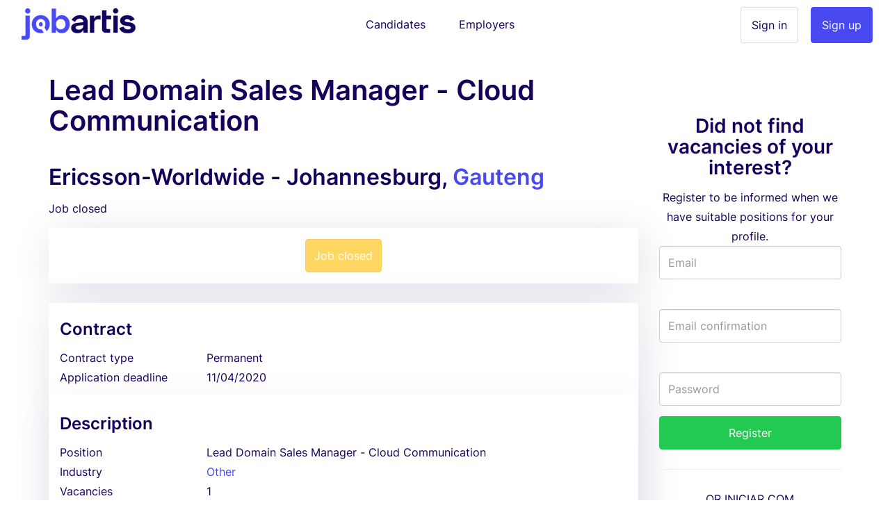

--- FILE ---
content_type: text/html; charset=utf-8
request_url: https://www.jobartis.co.za/job-ericsson-worldwide-lead-domain-sales-manager-cloud-communication
body_size: 8116
content:
<!DOCTYPE html><html lang="en-za"><!--HEAD--><head><script>
//<![CDATA[
var EventStore = [];
//]]>
</script> <script>
//<![CDATA[
var dataLayer = [{},{"impersonating":false},{"companySignedIn":false},{"currentCountry":"ZA"}];
//]]>
</script> <!-- Google Tag Manager --> <script>(function(w,d,s,l,i){w[l]=w[l]||[];w[l].push({'gtm.start':
  new Date().getTime(),event:'gtm.js'});var f=d.getElementsByTagName(s)[0],
  j=d.createElement(s),dl=l!='dataLayer'?'&l='+l:'';j.async=true;j.src=
  '//www.googletagmanager.com/gtm.js?id='+i+dl+'';f.parentNode.insertBefore(j,f);
  })(window,document,'script','dataLayer','GTM-KC8BGR');</script> <!-- End Google Tag Manager --> <style>.async-hide { opacity: 0 !important} </style> <script>(function(a,s,y,n,c,h,i,d,e){s.className+=' '+y;h.start=1*new Date;
h.end=i=function(){s.className=s.className.replace(RegExp(' ?'+y),'')};
(a[n]=a[n]||[]).hide=h;setTimeout(function(){i();h.end=null},c);h.timeout=c;
})(window,document.documentElement,'async-hide','dataLayer',4000,
{'GTM-KC8BGR':true});</script><meta charset="utf-8"/><title>Employment South Africa Lead Domain Sales Manager -... | Jobartis</title><meta name="title" content="Employment South Africa Lead Domain Sales Manager -... | Jobartis"/><meta name="description" content="Work as Lead Domain Sales Manager - Cloud Communication in company Ericsson-Worldwide. Submit your resume with Jobartis"/><meta name="keywords" content="Job, Recruitment, job-ericsson-worldwide-lead-domain-sales-manager-cloud-communication, Work at Ericsson-Worldwide, job at job-ericsson-worldwide-lead-domain-sales-manager-cloud-communication, job, job at Ericsson-Worldwide"/><link rel="image_src" href="https://assets.jobartis.com/assets/new/logo-square-3e9bd39e5d94fce072adf10d5e4a331e06526ad390a674fb04694e0b9eec227d.png"/><meta content="width=device-width, initial-scale=1.0" name="viewport"/><meta content="Jobartis" name="author"/><meta content="width=device-width, initial-scale=1.0" name="viewport"/><meta content="Employment South Africa Lead Domain Sales Manager -... | Jobartis" property="og:title"/><meta content="website" property="og:type"/><meta content="https://assets.jobartis.com/assets/new/logo-square-3e9bd39e5d94fce072adf10d5e4a331e06526ad390a674fb04694e0b9eec227d.png" property="og:image"/><meta content="https://www.jobartis.co.za/job-ericsson-worldwide-lead-domain-sales-manager-cloud-communication" property="og:url"/><meta content="Work as Lead Domain Sales Manager - Cloud Communication in company Ericsson-Worldwide. Submit your resume with Jobartis" property="og:description"/><meta content="225921254242895" property="fb:app_id"/><meta content="519690368" property="fb:admins"/><meta content="221816" property="fb:admins"/><meta content="@jobartis" name="twitter:site"/><meta content="Employment South Africa Lead Domain Sales Manager -... | Jobartis" name="twitter:card"/><meta content="https://www.jobartis.co.za/job-ericsson-worldwide-lead-domain-sales-manager-cloud-communication" name="twitter:url"/><meta content="Employment South Africa Lead Domain Sales Manager -... | Jobartis" name="twitter:title"/><meta content="Work as Lead Domain Sales Manager - Cloud Communication in company Ericsson-Worldwide. Submit your resume with Jobartis" name="twitter:description"/><meta content="https://assets.jobartis.com/assets/new/logo-square-3e9bd39e5d94fce072adf10d5e4a331e06526ad390a674fb04694e0b9eec227d.png" name="twitter:image"/><meta content="AO" name="geo.country"/><meta content="com.jobartis.mobile" name="al:android:package"/><meta content="Jobartis" name="al:android:app_name"/><meta name="csrf-param" content="authenticity_token"/> <meta name="csrf-token" content="2R5O9K7l/qIVTR7luPGvsBRG7oF2WCNLhaHq7EVRCBXR3SUQHxFK+Qv7blpE+P6LNvSk4WC0/kF7G5LjgYhLtg=="/><!--ASSETS--><link rel="shortcut icon" type="image/x-icon" href="https://assets.jobartis.com/assets/new/favicon/favicon-918664f9a08b0a58afd40fa64452b61d829744f2436fa4466a66964a038f6ae7.ico" sizes="16x16"/><link rel="shortcut icon" type="img/png" href="https://assets.jobartis.com/assets/new/favicon/favicon-16x16-7b2ce2c38cd9381ea1e0c01a1969fb26c021a7856672e10d4ab0884fb4231803.png" sizes="16x16"/><link rel="shortcut icon" type="img/png" href="https://assets.jobartis.com/assets/new/favicon/favicon-32x32-b8a9cfbe0080cd1e07c4d41ec6f4861c058f9d3bd6f0ad35c76436e4caffaac7.png" sizes="32x32"/><script>window.Jobartis = {
  callbacks: [],
  push: function(callback) {
    if(window.ready === true) {
      callback();
    } else {
      this.callbacks.push(callback);
    }
  }
};
window.Jobartis.currentProfileIdentifier = "";
window.Jobartis.currentAction = "jobs/show";</script><link rel="stylesheet" media="all" href="https://assets.jobartis.com/assets/new/application-a6c7d8358bcfa5057649da9b19364779e9bbf624904e01104a46c4f742e907de.css"/><link rel="stylesheet" media="screen" href="https://unicons.iconscout.com/release/v3.0.3/css/line.css"/><script src="https://assets.jobartis.com/assets/new/application-a688ff537cae1de8f1b5f2311dc0e9e95d7d2647b9b7fe2652535c57ac69cd14.js"></script><script src="https://assets.jobartis.com/assets/i18n/en-all-9623d4f1ceae1a3db42088ad93af094346b0813e3151a0fec66fcc79d8c0f333.js"></script><script>window.I18n = window.I18n || {};
I18n.locale = "en";</script><script>
//<![CDATA[

//]]>
</script></head><!--BODY--><body class="jobs show no-js locale-en site-sa"><noscript><iframe height="0" src="https://www.googletagmanager.com/ns.html?id=GTM-KC8BGR" style="display:none;visibility:hidden" width="0"></iframe></noscript><div id="fb-root"></div><nav class="navbar navbar-default"><div class="container-fluid"><div class="navbar-header"><button class="navbar-toggle collapsed" data-target="#navbar" data-toggle="collapse"><span class="icon-bar"></span><span class="icon-bar"></span><span class="icon-bar"></span></button><a class="navbar-brand visible-xs" href="/"><img alt="Logo" src="https://assets.jobartis.com/assets/new/logo-a8c2152d5033b590ae81011887489362681462e286a45aa507b34aa23a68a784.png"/></a></div><div class="collapse navbar-collapse" id="navbar"><ul class="nav navbar-nav"><li class="navbar-left hidden-xs"><a class="navbar-brand" href="/"><img alt="O Portal de Emprego de Angola" src="https://assets.jobartis.com/assets/new/logo-a8c2152d5033b590ae81011887489362681462e286a45aa507b34aa23a68a784.png"/></a></li><li class="text-center"><a class="navbar-btn" href="/">Candidates</a></li><li class="text-center"><a class="navbar-btn" href="/empregador/inicio">Employers</a></li><li class="navbar-right"><a class="btn btn-primary" href="/empregador/registe-se">Sign up</a></li><li class="navbar-right"><a class="btn btn-default" href="/empregador/sign_in">Sign in</a></li></ul></div></div></nav><div class="page-container redesign"><script>
  window.fbAsyncInit = function() {
    // init the FB JS SDK
    FB.init({
      appId      : '225921254242895', // App ID from the app dashboard
      channelUrl : 'https://assets.jobartis.com/assets/channel-c9953c4200bcc04bcf0e9c54116f3bc13a0476d4842cb48ea37ad01b9e3a49b3.html',
      status     : true,
      xfbml      : true,
      cookie     : true,
      version    : 'v2.8'
    });
  };

  // Load the SDK asynchronously
  (function(d, s, id){
     var js, fjs = d.getElementsByTagName(s)[0];
     if (d.getElementById(id)) {return;}
     js = d.createElement(s); js.id = id;
     js.src = "//connect.facebook.net/pt_PT/sdk.js";
     fjs.parentNode.insertBefore(js, fjs);
   }(document, 'script', 'facebook-jssdk'));
</script> <noscript><div class="container"><div class="card card-inverse"><div class="card-block text-center"><p>Para um melhor desempenho desde o teu dispositivo, vá a m.jobartis.com.</p><a class="btn btn-cta" href="https://m.co.za/">m.jobartis.com</a></div></div></div><style type="text/css">#main-container, footer, header {
  display: none;
}</style></noscript><div class="container" id="main-container"><div class="row"><div class="col-md-9"><div><h1 class="page-header mb-0 mt-1">Lead Domain Sales Manager - Cloud Communication</h1><div class="company-and-city mt-0 mb-0"><h2>Ericsson-Worldwide - Johannesburg, <a href="/jobs/gauteng">Gauteng</a></h2></div><div class="clearfix page-subheader"><div class="pull-left"><p class="mt5 mb5"><span class="">Job closed</span></p></div><div class="pull-right"><div class="addthis_sharing_toolbox"></div></div></div></div><div class="alert"><div class="text-center"><a class="btn btn-primary btn-warning disabled" disabled="disabled" href="#">Job closed</a></div></div><div class="panel job-details" data-job-id="38900"><div class="panel-heading"><h4 class="card-section-title">Contract</h4><div class="row data-cell"><div class="data-label col-sm-3 col-xs-6">Contract type</div><div class="col-sm-9 col-xs-6">Permanent</div></div><div class="row data-cell"><div class="data-label col-sm-3 col-xs-6">Application deadline</div><div class="col-sm-9 col-xs-6">11/04/2020</div></div></div><div class="panel-body"><h4 class="card-section-title clearfix"><div class="pull-left">Description</div></h4><div class="row data-cell"><div class="data-label col-sm-3">Position</div><div class="col-sm-9">Lead Domain Sales Manager - Cloud Communication</div></div><div class="row data-cell"><div class="data-label col-sm-3">Industry</div><div class="col-sm-9"><a href="/jobs/other">Other</a></div></div><div class="row data-cell"><div class="data-label col-sm-3 col-xs-6">Vacancies</div><div class="col-sm-9 col-xs-6">1</div></div><div class="row data-cell"><div class="data-label col-md-3 col-sm-12">Description</div><div class="col-md-9 col-sm-12 description"><p><strong>Date:</strong> Feb 10, 2020<br><br><strong>Job Summary</strong>:<br> <br><br><br> As a Lead Domain Sales Manager the role will support the KAM organization with business development and domain specific sales activities securing that Ericsson is perceived as a preferred partner, technology leader and that Ericsson solutions (end-to-end) and services provide added value compared to the competition by being a trusted advisor to key decision makers in the customer’s organization. The role would also require the incumbent to work on strategic level, identifying leads and opportunities as well as taking the role of ACR or CSR in a specific engagement.<br> <br><br><br> <strong> Job Responsibilities:</strong><br> <ul><br> <li>A Lead Domain Sales Manager, working within the Digital Services team, primarily supporting the following technologies &amp; solution areas:<br> <br><br> <strong></strong><ul><br> <strong></strong><li><br> <strong>SA Cloud Communication:</strong></p> <ul> <li>Cloud VoLTE &amp; Evolved Communication</li> <li>Mobile Switching (MSS)</li> <li>Enterprise Communication</li> <li>Cloud Signaling (DSC &amp; IP-STP)</li> </ul> <p></li></p> <p><strong></strong><li><br> <strong>SA Cloud Core:<br> <br><br> </strong></p> <ul> <li>Cloud Unified Data Management (UDC, IPWorks &amp; User Profile Gateway)</li> </ul> <p></li><br> </ul><br> </li><br> </ul></p> <p><strong></strong><ul><br> <strong></strong><li><br> <strong></p> <p></strong><ul><br> <strong><br> </strong><li><br> <strong>SA Cloud Infrastructure:<br> <br><br> </strong></p> <ul> <li>NFVI &amp; HDS</li> <li>Software Defined Infrastructure (SDN)</li> <li>Cloud Execution Environment (ECEE)</li> <li>Software Defined Storage</li> </ul> <p></li><br> </ul><br> </li><br> </ul></p> <ul> <li>Excellent communication, organization and writing skills are a very important pre-requisite, where you would be expected to interact with senior management and CxO level on a regular basis.</li> </ul> <ul> <li>Required to build both internal and external relationships, for stakeholder management and follow-up</li> </ul> <ul> <li>Drive the Strategic Programs, related to Communication Evolution and Cloud &amp; NFV Strategies. You would be expected to perform the following functions in this regard: <ul> <li>Drive the Sales Funnel and support the accounts with increasing the opportunities in Sales Force (CRM)</li> <li>Provide Engagement One Pagers, which summarize the opportunities and sales funnel.</li> <li>Provide the overall Engagement Strategy per OPCo and for Customer Unit Group.</li> <li>Prepare Executive summaries of the various programs being driven for the Customer Unit Group.</li> <li>Prepare Internal and external communication packs for the various engagements and initiatives.</li> </ul> <p></li><br> </ul></p> <ul> <li>Support with the strategically important deals and RFx, especially those which affect the overall Group strategy and pricebook.</li> </ul> <ul> <li>Business case &amp; TCO development (supporting the Account Managers in the Customer Unit): <ul> <li>Development of business cases for (but not limited to) Communication Evolution/IMS use cases as well as for Cloud &amp; NFV.</li> <li>This will requires excellent understanding and knowledge of how to: <ul> <li>Size and dimension CS (native and virtualized)</li> <li>Prepare configuration and cart for different customer tiers</li> <li>Propose an operating model and comparison</li> </ul> <p></li><br> <li>Study the weaknesses/strengths of Virtualized and native and compare stability, performance, ... and various factors</li><br> </ul><br> </li><br> </ul><br> <strong>Key Qualifications:</strong><br> <ul><br> <li>University degree in Business or Engineering.</li><br> <li>Minimum 5 years’ experience from Sales</li> <li>Change Management and Transformation skills.</li><br> <li>Portfolio expertise in Cloud Communication.</li><br> </ul><br> <strong>Next Steps:</strong><br> <br><br><br> What happens next once you apply? Read about the next steps here<br> <br><br><br> For your interview preparation, here are a few “Tips &amp; Tricks” from our recruiters<br> <br><br><br> For your prep and reference, here is our overall Brand video and some insights about our innovations in 5G<br> <br><br><br> Tag: MMEAHJ HJ<br> <br><br><br> Ericsson provides equal employment opportunities (EEO) to all employees and applicants for employment without regard to race, color, religion, sex, sexual orientation, marital status, pregnancy, parental status, national origin, ethnic background, age, disability, political opinion, social status, veteran status, union membership or genetics.<br> <br><br><br> Ericsson complies with applicable country, state and all local laws governing nondiscrimination in employment in every location across the world in which the company has facilities. In addition, Ericsson supports the UN Guiding Principles for Business and Human Rights and the United Nations Global Compact.<br> <br><br><br> This policy applies to all terms and conditions of employment, including recruiting, hiring, placement, promotion, termination, layoff, recall, transfer, leaves of absence, compensation, training and development.<br> <br><br><br> Ericsson expressly prohibits any form of workplace harassment based on race, color, religion, sex, sexual orientation, marital status, pregnancy, parental status, national origin, ethnic background, age, disability, political opinion, social status, veteran status, union membership or genetic information.<br> <br><br><br> Primary country and city: South Africa (ZA) || || Johannesburg || SalesStratMkt&amp;ComMgt<br> <br><br><br> Req ID: 332166</p> </div></div><h4 class="card-section-title">Requirements</h4><div class="row data-cell"><div class="data-label col-md-3 col-xs-6">Min education</div><div class="col-md-9 col-xs-6">University attendance</div></div><div class="row data-cell"><div class="data-label col-md-3 col-xs-6">Required experience</div><div class="col-md-9 col-xs-6">5 Years</div></div><div class="row data-cell"><div class="data-label col-md-3 col-xs-6">Nationality</div><div class="col-md-9 col-xs-6"><span class="text-opacity">Not defined</span></div></div><div class="row data-cell"><div class="data-label col-md-3 col-xs-6">Languages</div><div class="col-md-9 col-xs-6"><span class="text-opacity">Not defined</span></div></div><div class="row data-cell"><div class="data-label col-md-3 col-sm-12">Specializations</div><div class="col-md-9 col-sm-12"><a href="/jobs/computer-and-it">Computer and IT</a></div></div><div class="row data-cell"><div class="data-label col-md-3 col-sm-12">Skills</div><div class="col-md-9 col-sm-12"><span class="text-opacity">Not defined</span></div></div><div class="data-cell row"><div class="data-label col-md-3 col-sm-12">Prerequisites</div><div class="col-md-9 col-sm-12 description"><p>.</p> </div></div><div class="col-md-3 display-block pull-right"></div><h4 class="card-section-title">Company</h4><div class="row data-cell"><div class="data-label col-md-3">Employer name</div><h2 class="col-md-6"><a href="/jobs/ericsson-worldwide">Ericsson-Worldwide</a></h2></div></div></div><div class="mt-2 mb-2"><div class="alert"><div class="text-center"><a class="btn btn-primary btn-warning disabled" disabled="disabled" href="#">Job closed</a></div></div></div></div><div class="col-md-3 right-column" style="margin-top: 38px"><div class="card"><div class="card-block text-center"><h3 class="cta-text">Did not find vacancies of your interest?</h3>Register to be informed when we have suitable positions for your profile.</div><form class="simple_form new_candidate" id="sign_up_form" action="/candidatos/registe-se" accept-charset="UTF-8" method="post"><input name="utf8" type="hidden" value="&#x2713;"/><input type="hidden" name="authenticity_token" value="E0yduGyQ9SFrxXSFPvJ6XoS+7V1n4AQV+HzTnsslkNcbj/Zc3WRBenVzBDrC+ytlpgynPXEM2R8GxquRD/zTdA=="/><input type="hidden" name="ref_job_id" id="ref_job_id" value="38900"/><div class="form-group"><div class="controls"><input class="string email optional form-control" pattern="(?i-mx:\A([\w\!\#\z\%\&amp;\&#39;\*\+\-\/\=\?\\A\`{\|\}\~]+\.)*[\w\+-]+@((((([a-z0-9]{1}[a-z0-9\-]{0,62}[a-z0-9]{1})|[a-z])\.)+[a-z]{2,6})|(\d{1,3}\.){3}\d{1,3}(\:\d{1,5})?)\z)" email="false" placeholder="Email" type="email" name="candidate[email]" id="candidate_email"/><label><div class="help-inline text-danger" id="email_live_validation"></div></label></div></div><div class="form-group"><div class="controls"><input pattern="(?i-mx:\A([\w\!\#\z\%\&amp;\&#39;\*\+\-\/\=\?\\A\`{\|\}\~]+\.)*[\w\+-]+@((((([a-z0-9]{1}[a-z0-9\-]{0,62}[a-z0-9]{1})|[a-z])\.)+[a-z]{2,6})|(\d{1,3}\.){3}\d{1,3}(\:\d{1,5})?)\z)" email="false" class="string email optional form-control" autocomplete="off" placeholder="Email confirmation" type="email" name="candidate[email_confirmation]" id="candidate_email_confirmation"/><label><div class="help-inline text-danger" id="email_confirmation_live_validation"></div></label></div></div><div class="form-group"><div class="controls"><input class="password optional form-control" placeholder="Password" type="password" name="candidate[password]" id="candidate_password"/></div></div><div class="from-group"><div class="controls"><input type="submit" name="commit" value="Register" class="btn btn-block btn-success" data-disable-with="To send, please wait"/></div></div><div class="sign-in__footer"><hr><div class="mb-4 text-uppercase text-center">or iniciar com </div><div class="form-group row"><div class="login-social col-sm-6"><a location="sign in" redirect_to="https://www.jobartis.co.za/job-ericsson-worldwide-lead-domain-sales-manager-cloud-communication" class="btn btn-default btn-block" data-e-action="Facebook" data-e-category="Authentication" data-e-label="Sign in" href="/candidatos/auth/facebook?redirect_to=https%3A%2F%2Fwww.jobartis.co.za%2Fjob-ericsson-worldwide-lead-domain-sales-manager-cloud-communication&amp;ref_job_id=38900"><i class="uil uil-facebook-f login-social__icon"></i>Facebook </a></div><div class="login-social col-sm-6"><a location="sign in" redirect_to="https://www.jobartis.co.za/job-ericsson-worldwide-lead-domain-sales-manager-cloud-communication" class="btn btn-default btn-block" data-e-action="Google oauth2" data-e-category="Authentication" data-e-label="Sign in" href="/candidatos/auth/google_oauth2?redirect_to=https%3A%2F%2Fwww.jobartis.co.za%2Fjob-ericsson-worldwide-lead-domain-sales-manager-cloud-communication&amp;ref_job_id=38900"><i class="uil uil-google login-social__icon"></i>Google </a></div></div></hr></div><div class="form-group"><div class="text-smaller"><span>By registering, you accept our</span> <a href="/ajuda#tab3">Terms and conditions</a></div></div></form><script>function preventPaste(event) {
  event.preventDefault();
  var parent = $("#candidate_email_confirmation").parents(".form-group");
  parent.addClass("has-errors");
  parent.children('label').remove();
  parent.append("<label><span class=\"help-inline text-danger\">"+"Confirm by typing your email"+"</span></label>");
}
var elem = document.getElementById('candidate_email_confirmation');
elem.onpaste = preventPaste;</script></div></div></div></div><footer><div class="container"><div class="row logo"><img src="https://assets.jobartis.com/assets/new/icons/logo-white-c54e222704ff9d8d8287fdadae1e8eccf06e3b34f54c7cb3fdd0cd5b74befddf.png"/></div><div class="row mb40"><ul class="col-md-3 col-sm-6 col-xs-12 list-unstyled"><li><h5>Search by province</h5></li><li><a href="/jobs/central-province">Employment in Central</a></li><li><a href="/jobs/copperbelt-province">Employment in Copperbelt</a></li><li><a href="/jobs/eastern-province">Employment in Eastern</a></li><li><a href="/jobs/luapula-province">Employment in Luapula</a></li><li><a href="/jobs/lusaka-province">Employment in Lusaka</a></li><li><a href="/jobs/northern-province">Employment in Northern</a></li><li><a href="/jobs/north-western-province">Employment in North-Western</a></li><li><a href="/jobs/southern-province">Employment in Southern</a></li><li><a href="/jobs/western-province">Employment in Western</a></li></ul><ul class="col-md-3 col-sm-6 col-xs-12 list-unstyled"><li><h5>Search by industry</h5></li><li><a href="/jobs/banking-financial-services-insurance">Recruitment in Banking / Financial Services / Insurance</a></li><li><a href="/jobs/construction-real-estate">Recruitment in Construction / Real Estate</a></li><li><a href="/jobs/health">Recruitment in Health</a></li><li><a href="/jobs/ict-telecommunications">Recruitment in ICT / Telecommunications</a></li><li><a href="/jobs/manufacturing">Recruitment in Manufacturing</a></li><li><a href="/jobs/marketing-advertising">Recruitment in Marketing / Advertising</a></li><li><a href="/jobs/oil-gas-mining">Recruitment in Oil &amp; Gas / Mining</a></li><li><a href="/jobs/other">Recruitment in Other</a></li><li><a href="/jobs/services-other-activities">Recruitment in Services (other activities)</a></li><li><a href="/jobs/tourism-hospitality-recreation-catering">Recruitment in Tourism / Hospitality / Recreation / Catering</a></li></ul><ul class="col-md-3 col-sm-6 col-xs-12 list-unstyled"><li><h5>Search by specialization</h5></li><li><a href="/jobs/office-administration-and-support">Work in Office administration and support</a></li><li><a href="/jobs/computer-and-it">Work in Computer and IT</a></li><li><a href="/jobs/human-resources">Work in Human Resources</a></li><li><a href="/jobs/health">Work in Health</a></li></ul><ul class="col-md-3 col-sm-6 col-xs-12 list-unstyled"><li><h5>Search by job type</h5></li><li><a href="/jobs/intership">Intership Vacancies</a></li><li><a href="/jobs/contract">Contract Vacancies</a></li><li><a href="/jobs/permanent">Permanent Vacancies</a></li><li><a href="/jobs/temporary">Temporary Vacancies</a></li><li><a href="/jobs/to-be-defined">To be defined Vacancies</a></li></ul><ul class="col-md-3 col-sm-6 col-xs-12 list-unstyled"><li class="title">Browse</li><li><a href="/search-job-offers">Jobs in Zambia</a></li><li><a href="/work-trends">Work trends in Zambia</a></li></ul></div><hr/><div class="row"><ul class="col-md-3 col-sm-6 col-xs-12 list-unstyled"><li><h5>Jobartis</h5></li><li><a href="http://www.jobartis.com/blog/sobre-jobartis/">About Jobartis</a></li><li><a href="/ajuda#tab2">Contact</a></li><li><a href="/ajuda#tab3">Terms and conditions</a></li><li><a href="http://www.jobartis.com/blog/">Blog</a></li></ul><ul class="col-md-3 col-sm-6 col-xs-12 list-unstyled"><li><h5>Candidates</h5></li><li><a href="http://www.jobartis.com/blog/category/cv/">Create a professional curriculum vitae </a></li><li><a href="http://www.jobartis.com/blog/category/entrevistas-de-emprego/">Job interview tips</a></li><li><a href="/ajuda#tab13">Types of CV</a></li></ul><ul class="col-md-3 col-sm-6 col-xs-12 list-unstyled"><li><h5>Employers</h5></li><li><a href="/ajuda#tab20">Reasons to use Jobartis</a></li><li><a href="/ajuda#tab22">Products and pricing</a></li></ul><ul class="col-md-3 col-sm-6 col-xs-12 list-unstyled"><li><h5>Our friends</h5></li><li><a href="https://www.jobboardfinder.net">Jobboardfinder</a></li><li><a href="https://jooble.org/">Jooble</a></li></ul></div><div class="row footer"><div class="col-sm-6 logos"><ul class="list-inline text-left"><li><a href="https://www.facebook.com/jobartis" target="_blank"><img src="https://assets.jobartis.com/assets/new/landing/icons/facebook-909fba1e694b1b959bcc31a042cc441bb886a266fae1922891053f8879ccb70a.png"/></a></li><li><a href="https://www.youtube.com/c/jobartis" target="_blank"><img src="https://assets.jobartis.com/assets/new/landing/icons/youtube-60c071463cc9ea373c3e0810271ede6c9fd2ed0885effc6108fc9891322f705a.png"/></a></li><li><a href="https://www.linkedin.com/company/jobartis" target="_blank"><img src="https://assets.jobartis.com/assets/new/landing/icons/linkedin-01f9b31480f635f9eec78f3b80f8c712ec24f3233068321a3e46cbe629213f2c.png"/></a></li><li><a href="https://www.instagram.com/jobartis" target="_blank"><img src="https://assets.jobartis.com/assets/new/landing/icons/instagram-95a53d8a6481715ef27aca906848940502df51ae6ede483c2f29ce0f61ecd4df.png"/></a></li><li><a href="https://t.me/Jobartis" target="_blank"><img src="https://assets.jobartis.com/assets/new/landing/icons/telegram-0d982d031fb9a66a4591e8d8db33ea84be0365250c44cca1510d0779467ec3fb.png"/></a></li></ul></div><div class="col-sm-6 text-right copyright">© Jobartis 2026 All rights reserved </div></div></div></footer></div><!-- Modal --> <div class="modal fade" id="main_modal" tabindex="-1" role="dialog"> <div class="modal-dialog"> <div class="modal-content"> <div class="modal-header"> <button type="button" class="close" data-dismiss="modal">&times;</button> </div> <div class="modal-body"> </div> <div class="modal-footer"> </div> </div> </div> </div> <script src="//s7.addthis.com/js/300/addthis_widget.js#pubid=ra-5458ced3098b6d63" type="text/javascript"></script><script defer src="https://static.cloudflareinsights.com/beacon.min.js/vcd15cbe7772f49c399c6a5babf22c1241717689176015" integrity="sha512-ZpsOmlRQV6y907TI0dKBHq9Md29nnaEIPlkf84rnaERnq6zvWvPUqr2ft8M1aS28oN72PdrCzSjY4U6VaAw1EQ==" data-cf-beacon='{"version":"2024.11.0","token":"501d196ddd274da49d1f828aaea1c33f","r":1,"server_timing":{"name":{"cfCacheStatus":true,"cfEdge":true,"cfExtPri":true,"cfL4":true,"cfOrigin":true,"cfSpeedBrain":true},"location_startswith":null}}' crossorigin="anonymous"></script>
</body></html>